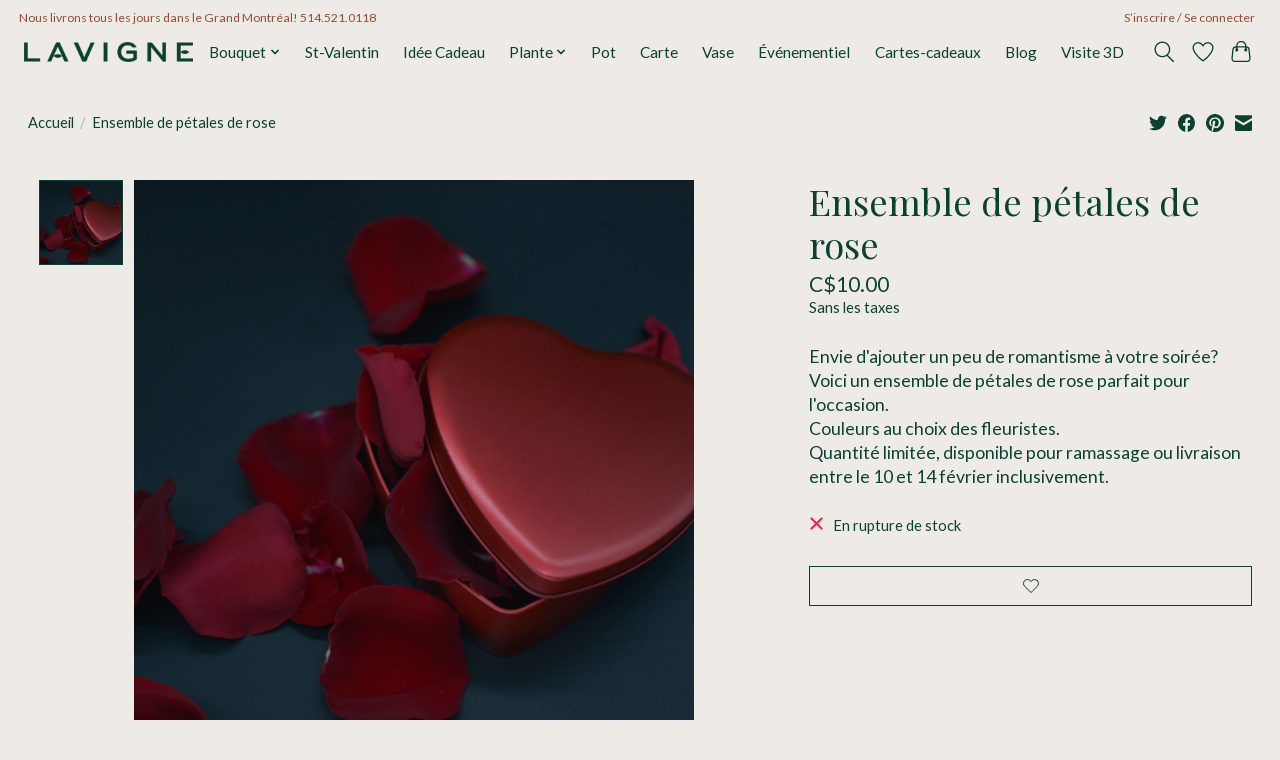

--- FILE ---
content_type: text/css; charset=UTF-8
request_url: https://cdn.shoplightspeed.com/shops/645362/themes/13296/assets/settings.css?2026011914340220210104183204
body_size: 415
content:
:root {
  --color-primary: #0a4231;
  --color-bg: #eeebe7;
  --color-contrast-higher: #0a4231;
  --color-contrast-high: rgba(#0a4231, .75);
  --color-contrast-medium: rgba(#0a4231, .5);
  --color-contrast-lower: rgba(#0a4231, .15);
  --font-primary: Lato;
  --font-headings: Playfair Display;
}
.color-contrast-medium {
  color: rgba(10, 66, 49, 0.5);
}
.color-contrast-low {
  color: rgba(10, 66, 49, 0.3);
}
.bg-contrast-lower, .bones__line, .s-tabs__list::after {
  background-color: rgba(10, 66, 49, 0.15);
}
.main-header__top-section {
  background-color: #eeebe7;
  color: #974934;
}
.main-header__top-section .main-header__link, .main-header__top-section .main-header__link:hover {
  color: #974934;
}
.main-header__logo {
  height: 20px;
}
.main-header__mobile-content .main-header__logo {
  height: 15px;
}
.main-header__nav::before {
  height: calc(15px + (var(--space-xxs) *2));
}
.main-header--mobile .main-header__item:not(:last-child) {
  border-bottom: 1px solid rgba(10, 66, 49, 0.2);
}
.main-header--mobile .main-header__dropdown, .main-footer .border-top, .main-footer.border-top {
  border-top: 1px solid rgba(10, 66, 49, 0.2);
}
.btn--primary {
  background-color: #0a4231;
  color: #eeebe7;
}
.btn--primary:hover {
  background-color: rgba(10, 66, 49, 0.65);
}
.bundle__plus {
  background-color: #0a4231;
  color: #eeebe7;
}
body {
  background-color: #eeebe7;
  color: #0a4231;
}
.bg {
  background-color: #eeebe7;
}
.main-header:not(.main-header--transparent), .main-footer, .coming-soon {
  background-color: #eeebe7;
  color: #0a4231;
  --color-bg: #eeebe7;
}
.main-header__search-form.bg {
  background-color: #eeebe7;
}
@media (min-width: 64rem) {
  .dropdown__menu, .main-header__dropdown {
    background-color: #eeebe7;
  }
  .main-header__dropdown-link {
    color: #0a4231;
  }
}


--- FILE ---
content_type: text/css; charset=UTF-8
request_url: https://cdn.shoplightspeed.com/shops/645362/themes/13296/assets/custom.css?2026011914340220210104183204
body_size: 345
content:
/* 20260119143320 - v2 */
.gui,
.gui-block-linklist li a {
  color: #0a4231;
}

.gui-page-title,
.gui a.gui-bold,
.gui-block-subtitle,
.gui-table thead tr th,
.gui ul.gui-products li .gui-products-title a,
.gui-form label,
.gui-block-title.gui-dark strong,
.gui-block-title.gui-dark strong a,
.gui-content-subtitle {
  color: #0a4231;
}

.gui-block-inner strong {
  color: #6c8d83;
}

.gui a {
  color: #8d8d8d;
}

.gui-input.gui-focus,
.gui-text.gui-focus,
.gui-select.gui-focus {
  border-color: #8d8d8d;
  box-shadow: 0 0 2px #8d8d8d;
}

.gui-select.gui-focus .gui-handle {
  border-color: #8d8d8d;
}

.gui-block,
.gui-block-title,
.gui-buttons.gui-border,
.gui-block-inner,
.gui-image {
  border-color: #8d8d8d;
}

.gui-block-title {
  color: #0a4231;
  background-color: #eeebe7;
}

.gui-content-title {
  color: #0a4231;
}

.gui-form .gui-field .gui-description span {
  color: #0a4231;
}

.gui-block-inner {
  background-color: #e4e1dd;
}

.gui-block-option {
  border-color: #ededed;
  background-color: #f9f9f9;
}

.gui-block-option-block {
  border-color: #ededed;
}

.gui-block-title strong {
  color: #0a4231;
}

.gui-line,
.gui-cart-sum .gui-line {
  background-color: #cbcbcb;
}

.gui ul.gui-products li {
  border-color: #dcdcdc;
}

.gui-block-subcontent,
.gui-content-subtitle {
  border-color: #dcdcdc;
}

.gui-faq,
.gui-login,
.gui-password,
.gui-register,
.gui-review,
.gui-sitemap,
.gui-block-linklist li,
.gui-table {
  border-color: #dcdcdc;
}

.gui-block-content .gui-table {
  border-color: #ededed;
}

.gui-table thead tr th {
  border-color: #cbcbcb;
  background-color: #f9f9f9;
}

.gui-table tbody tr td {
  border-color: #ededed;
}

.gui a.gui-button-large,
.gui a.gui-button-small {
  border-color: #0a4231;
  color: #eeebe7;
  background-color: #0a4231;
}

.gui a.gui-button-large.gui-button-action,
.gui a.gui-button-small.gui-button-action {
  border-color: #b6b6b6;
  color: #0a4231;
  background-color: #eeebe7;
}

.gui a.gui-button-large:active,
.gui a.gui-button-small:active {
  background-color: #083427;
  border-color: #083427;
}

.gui a.gui-button-large.gui-button-action:active,
.gui a.gui-button-small.gui-button-action:active {
  background-color: #bebcb8;
  border-color: #919191;
}

.gui-input,
.gui-text,
.gui-select,
.gui-number {
  border-color: #8d8d8d;
  background-color: #eeebe7;
}

.gui-select .gui-handle,
.gui-number .gui-handle {
  border-color: #8d8d8d;
}

.gui-number .gui-handle a {
  background-color: #eeebe7;
}

.gui-input input,
.gui-number input,
.gui-text textarea,
.gui-select .gui-value {
  color: #0a4231;
}

.gui-progressbar {
  background-color: #0a4231;
}

/* custom */



--- FILE ---
content_type: text/javascript;charset=utf-8
request_url: https://www.fleuristedequartier.com/services/stats/pageview.js?product=46546085&hash=7c12
body_size: -435
content:
// SEOshop 25-01-2026 19:54:12